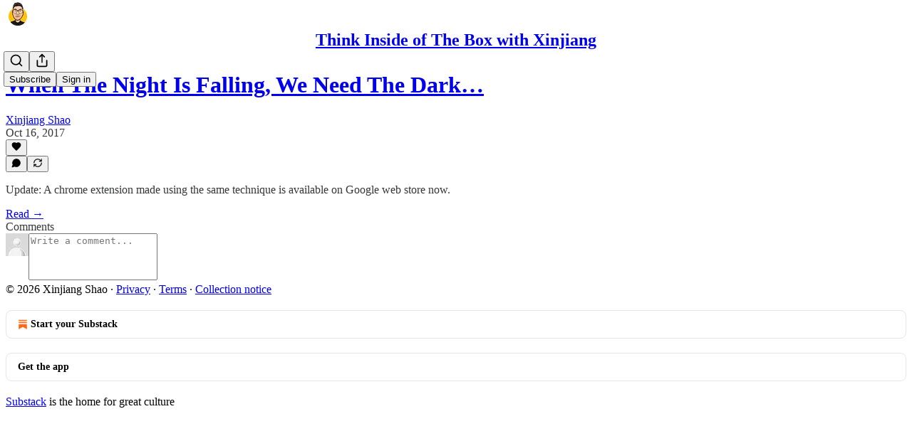

--- FILE ---
content_type: application/javascript; charset=UTF-8
request_url: https://soleo.substack.com/cdn-cgi/challenge-platform/h/b/scripts/jsd/d251aa49a8a3/main.js?
body_size: 9225
content:
window._cf_chl_opt={AKGCx8:'b'};~function(J6,oq,oC,oV,oW,oM,ov,oB,J0,J1){J6=I,function(E,s,Je,J5,o,J){for(Je={E:337,s:364,o:342,J:419,G:339,L:455,b:268,A:400,l:434,h:469,O:291,F:370},J5=I,o=E();!![];)try{if(J=-parseInt(J5(Je.E))/1*(parseInt(J5(Je.s))/2)+parseInt(J5(Je.o))/3*(-parseInt(J5(Je.J))/4)+parseInt(J5(Je.G))/5+parseInt(J5(Je.L))/6*(-parseInt(J5(Je.b))/7)+-parseInt(J5(Je.A))/8*(parseInt(J5(Je.l))/9)+-parseInt(J5(Je.h))/10*(-parseInt(J5(Je.O))/11)+parseInt(J5(Je.F))/12,J===s)break;else o.push(o.shift())}catch(G){o.push(o.shift())}}(Z,792066),oq=this||self,oC=oq[J6(485)],oV=null,oW=oH(),oM=function(tt,tG,tJ,t9,t8,t7,Jh,s,o,J,G){return tt={E:360,s:274,o:402,J:287,G:476},tG={E:329,s:369,o:442,J:484,G:439,L:239,b:408,A:302,l:355,h:492,O:468,F:467,U:321,Q:346,j:257,S:411,y:359,m:367,f:463,c:239,R:479,z:249,d:239,K:452,g:346},tJ={E:292,s:399,o:373,J:426,G:429,L:409},t9={E:429,s:452,o:397,J:254,G:275,L:374,b:254,A:423,l:302,h:338,O:393,F:257,U:366,Q:357,j:289,S:390,y:363,m:406,f:257,c:240,R:239,z:304,d:257,K:297,g:275,C:292,V:388,e:274,k:426,a:468,D:289,X:257,n:474,Y:393,T:411,H:332,W:257,P:361,M:348,v:346,B:257,i:443,x:321,N:333,Z0:259,Z1:368,Z2:257,Z3:244,Z4:321,Z5:289,Z6:316,Z7:471,Z8:402,Z9:492,ZZ:249},t8={E:426},t7={E:422,s:452},Jh=J6,s={'QxAKT':function(L,b){return b==L},'poZCR':function(L,b){return b*L},'CEvlk':function(L,b){return L+b},'xMYap':Jh(tt.E),'phPLa':function(L,b){return L(b)},'kLsZk':function(L,b){return L>b},'DxGiA':function(L,b){return L<b},'YuNNu':function(L,b){return L-b},'PZDgF':function(L,b){return L(b)},'cZOFr':function(L,b){return L<<b},'FmWNO':function(L,b){return b==L},'YkYwc':function(L,b){return L(b)},'NImuu':function(L,b){return L<b},'pGbhc':function(L,b){return L==b},'WIWUj':function(L,b){return b!==L},'pXhTI':Jh(tt.s),'MdfDp':function(L,b){return L(b)},'YcdQu':function(L,b){return L>b},'RNffF':function(L,b){return b|L},'gonzR':function(L,b){return L<b},'NrSyV':function(L,b){return L<<b},'waXVp':function(L,b){return b==L},'HnXoZ':function(L,b){return b|L},'ykkfe':function(L,b){return L&b},'ZUjTS':function(L,b){return L==b},'yQTDe':function(L,b){return L(b)},'QytAJ':function(L,b){return L-b},'TeAIM':function(L,b){return b==L},'QXdPE':function(L,b){return L(b)},'MgLsU':Jh(tt.o),'hPdkZ':function(L,b){return L(b)},'qHUDX':function(L,b){return b!=L},'jyjqH':function(L,b){return L<b},'gWgOi':function(L,b){return b*L},'kfAYn':function(L,b){return L!=b},'QCDZq':function(L,b){return L(b)},'tUgyZ':function(L,b){return b!=L}},o=String[Jh(tt.J)],J={'h':function(L,JO){return JO=Jh,s[JO(t8.E)](null,L)?'':J.g(L,6,function(b,JF){return JF=JO,JF(t7.E)[JF(t7.s)](b)})},'g':function(L,A,O,JU,F,U,Q,j,S,y,R,z,K,C,V,P,D,X,Y,T,H){if(JU=Jh,L==null)return'';for(U={},Q={},j='',S=2,y=3,R=2,z=[],K=0,C=0,V=0;V<L[JU(t9.E)];V+=1)if(D=L[JU(t9.s)](V),Object[JU(t9.o)][JU(t9.J)][JU(t9.G)](U,D)||(U[D]=y++,Q[D]=!0),X=s[JU(t9.L)](j,D),Object[JU(t9.o)][JU(t9.b)][JU(t9.G)](U,X))j=X;else for(Y=s[JU(t9.A)][JU(t9.l)]('|'),T=0;!![];){switch(Y[T++]){case'0':U[X]=y++;continue;case'1':j=s[JU(t9.h)](String,D);continue;case'2':if(Object[JU(t9.o)][JU(t9.b)][JU(t9.G)](Q,j)){if(256>j[JU(t9.O)](0)){for(F=0;F<R;K<<=1,A-1==C?(C=0,z[JU(t9.F)](s[JU(t9.h)](O,K)),K=0):C++,F++);for(H=j[JU(t9.O)](0),F=0;s[JU(t9.U)](8,F);K=H&1.3|K<<1,C==A-1?(C=0,z[JU(t9.F)](s[JU(t9.h)](O,K)),K=0):C++,H>>=1,F++);}else{for(H=1,F=0;s[JU(t9.Q)](F,R);K=K<<1.8|H,C==s[JU(t9.j)](A,1)?(C=0,z[JU(t9.F)](s[JU(t9.S)](O,K)),K=0):C++,H=0,F++);for(H=j[JU(t9.O)](0),F=0;16>F;K=s[JU(t9.y)](K,1)|1&H,s[JU(t9.m)](C,A-1)?(C=0,z[JU(t9.f)](s[JU(t9.c)](O,K)),K=0):C++,H>>=1,F++);}S--,0==S&&(S=Math[JU(t9.R)](2,R),R++),delete Q[j]}else for(H=U[j],F=0;s[JU(t9.z)](F,R);K=H&1.08|K<<1,s[JU(t9.m)](C,s[JU(t9.j)](A,1))?(C=0,z[JU(t9.d)](s[JU(t9.h)](O,K)),K=0):C++,H>>=1,F++);continue;case'3':S--;continue;case'4':s[JU(t9.K)](0,S)&&(S=Math[JU(t9.R)](2,R),R++);continue}break}if(''!==j){if(Object[JU(t9.o)][JU(t9.b)][JU(t9.g)](Q,j)){if(s[JU(t9.C)](s[JU(t9.V)],JU(t9.e)))P=Q&U,j>>=1,s[JU(t9.k)](0,S)&&(y=D,z=F(R++)),z|=s[JU(t9.a)](0<P?1:0,H),K<<=1;else{if(s[JU(t9.U)](256,j[JU(t9.O)](0))){for(F=0;F<R;K<<=1,C==s[JU(t9.D)](A,1)?(C=0,z[JU(t9.X)](s[JU(t9.n)](O,K)),K=0):C++,F++);for(H=j[JU(t9.Y)](0),F=0;s[JU(t9.T)](8,F);K=s[JU(t9.H)](K<<1,1.82&H),A-1==C?(C=0,z[JU(t9.W)](O(K)),K=0):C++,H>>=1,F++);}else{for(H=1,F=0;s[JU(t9.P)](F,R);K=s[JU(t9.H)](s[JU(t9.M)](K,1),H),s[JU(t9.v)](C,A-1)?(C=0,z[JU(t9.B)](O(K)),K=0):C++,H=0,F++);for(H=j[JU(t9.O)](0),F=0;16>F;K=s[JU(t9.i)](s[JU(t9.M)](K,1),s[JU(t9.x)](H,1)),s[JU(t9.N)](C,s[JU(t9.D)](A,1))?(C=0,z[JU(t9.d)](s[JU(t9.Z0)](O,K)),K=0):C++,H>>=1,F++);}S--,0==S&&(S=Math[JU(t9.R)](2,R),R++),delete Q[j]}}else for(H=U[j],F=0;s[JU(t9.z)](F,R);K=1&H|K<<1.01,C==s[JU(t9.Z1)](A,1)?(C=0,z[JU(t9.Z2)](O(K)),K=0):C++,H>>=1,F++);S--,s[JU(t9.Z3)](0,S)&&R++}for(H=2,F=0;F<R;K=K<<1|s[JU(t9.Z4)](H,1),C==s[JU(t9.Z5)](A,1)?(C=0,z[JU(t9.d)](s[JU(t9.Z6)](O,K)),K=0):C++,H>>=1,F++);for(;;)if(K<<=1,A-1==C){if(s[JU(t9.Z7)]!==JU(t9.Z8))return;else{z[JU(t9.d)](s[JU(t9.Z9)](O,K));break}}else C++;return z[JU(t9.ZZ)]('')},'j':function(L,tZ,JQ,to,A,l){if(tZ={E:393},JQ=Jh,s[JQ(tJ.E)](JQ(tJ.s),JQ(tJ.o)))return null==L?'':s[JQ(tJ.J)]('',L)?null:J.i(L[JQ(tJ.G)],32768,function(b,Jj){return Jj=JQ,L[Jj(tZ.E)](b)});else to={E:243,s:347,o:330,J:409,G:472},A={'NPBpa':function(h){return h()},'wewrI':function(h){return h()}},l=L[JQ(tJ.L)]||function(){},b[JQ(tJ.L)]=function(JS){JS=JQ,A[JS(to.E)](l),l[JS(to.s)]!==JS(to.o)&&(Q[JS(to.J)]=l,A[JS(to.G)](j))}},'i':function(L,A,O,Jy,F,U,Q,j,S,y,R,z,K,C,V,D,X,Y,P,T,H,W){if(Jy=Jh,F={},F[Jy(tG.E)]=Jy(tG.s),U=F,Jy(tG.o)===Jy(tG.J))o(U[Jy(tG.E)]+J[Jy(tG.G)]);else{for(Q=[],j=4,S=4,y=3,R=[],C=O(0),V=A,D=1,z=0;3>z;Q[z]=z,z+=1);for(X=0,Y=Math[Jy(tG.L)](2,2),K=1;K!=Y;)for(T=Jy(tG.b)[Jy(tG.A)]('|'),H=0;!![];){switch(T[H++]){case'0':K<<=1;continue;case'1':V>>=1;continue;case'2':W=V&C;continue;case'3':0==V&&(V=A,C=O(D++));continue;case'4':X|=(0<W?1:0)*K;continue}break}switch(X){case 0:for(X=0,Y=Math[Jy(tG.L)](2,8),K=1;s[Jy(tG.l)](K,Y);W=V&C,V>>=1,0==V&&(V=A,C=s[Jy(tG.h)](O,D++)),X|=s[Jy(tG.O)](s[Jy(tG.F)](0,W)?1:0,K),K<<=1);P=o(X);break;case 1:for(X=0,Y=Math[Jy(tG.L)](2,16),K=1;K!=Y;W=s[Jy(tG.U)](C,V),V>>=1,s[Jy(tG.Q)](0,V)&&(V=A,C=O(D++)),X|=(0<W?1:0)*K,K<<=1);P=o(X);break;case 2:return''}for(z=Q[3]=P,R[Jy(tG.j)](P);;){if(s[Jy(tG.S)](D,L))return'';for(X=0,Y=Math[Jy(tG.L)](2,y),K=1;Y!=K;W=C&V,V>>=1,V==0&&(V=A,C=O(D++)),X|=s[Jy(tG.y)](0<W?1:0,K),K<<=1);switch(P=X){case 0:for(X=0,Y=Math[Jy(tG.L)](2,8),K=1;s[Jy(tG.m)](K,Y);W=C&V,V>>=1,0==V&&(V=A,C=s[Jy(tG.f)](O,D++)),X|=K*(0<W?1:0),K<<=1);Q[S++]=o(X),P=S-1,j--;break;case 1:for(X=0,Y=Math[Jy(tG.c)](2,16),K=1;s[Jy(tG.R)](K,Y);W=V&C,V>>=1,V==0&&(V=A,C=O(D++)),X|=s[Jy(tG.y)](0<W?1:0,K),K<<=1);Q[S++]=o(X),P=S-1,j--;break;case 2:return R[Jy(tG.z)]('')}if(0==j&&(j=Math[Jy(tG.d)](2,y),y++),Q[P])P=Q[P];else if(P===S)P=z+z[Jy(tG.K)](0);else return null;R[Jy(tG.j)](P),Q[S++]=z+P[Jy(tG.K)](0),j--,z=P,s[Jy(tG.g)](0,j)&&(j=Math[Jy(tG.c)](2,y),y++)}}}},G={},G[Jh(tt.G)]=J.h,G}(),ov={},ov[J6(431)]='o',ov[J6(284)]='s',ov[J6(494)]='u',ov[J6(447)]='z',ov[J6(458)]='n',ov[J6(279)]='I',ov[J6(436)]='b',oB=ov,oq[J6(403)]=function(E,s,o,J,tm,tu,ty,Jc,G,A,h,O,F,U,Q){if(tm={E:412,s:375,o:375,J:270,G:331,L:425,b:473,A:425,l:465,h:396,O:306,F:396,U:340,Q:262,j:429,S:309,y:352,m:280},tu={E:245,s:429,o:248},ty={E:397,s:254,o:275,J:257},Jc=J6,G={'OCAFc':function(j,S){return j===S},'yTAMe':function(j,S){return j(S)},'ymTtz':Jc(tm.E),'mPriL':function(j,S){return j+S}},G[Jc(tm.s)](null,s)||G[Jc(tm.o)](void 0,s))return J;for(A=G[Jc(tm.J)](oN,s),E[Jc(tm.G)][Jc(tm.L)]&&(A=A[Jc(tm.b)](E[Jc(tm.G)][Jc(tm.A)](s))),A=E[Jc(tm.l)][Jc(tm.h)]&&E[Jc(tm.O)]?E[Jc(tm.l)][Jc(tm.F)](new E[(Jc(tm.O))](A)):function(j,JR,S){for(JR=Jc,j[JR(tu.E)](),S=0;S<j[JR(tu.s)];j[S+1]===j[S]?j[JR(tu.o)](S+1,1):S+=1);return j}(A),h='nAsAaAb'.split('A'),h=h[Jc(tm.U)][Jc(tm.Q)](h),O=0;O<A[Jc(tm.j)];F=A[O],U=ox(E,s,F),h(U)?(Q=U==='s'&&!E[Jc(tm.S)](s[F]),G[Jc(tm.y)]===o+F?L(o+F,U):Q||L(o+F,s[F])):L(G[Jc(tm.m)](o,F),U),O++);return J;function L(j,S,Jw){Jw=Jc,Object[Jw(ty.E)][Jw(ty.s)][Jw(ty.o)](J,S)||(J[S]=[]),J[S][Jw(ty.J)](j)}},J0=J6(310)[J6(302)](';'),J1=J0[J6(340)][J6(262)](J0),oq[J6(417)]=function(E,s,tr,tR,Jr,o,J,G,L,A){for(tr={E:330,s:405,o:482,J:335,G:319,L:429,b:441,A:252,l:429,h:334,O:410,F:257,U:281,Q:347,j:489,S:409},tR={E:495},Jr=J6,o={'ELdIq':function(l,h){return l+h},'RhKBp':Jr(tr.E),'IOthq':function(l,h){return l<h},'ZGfKv':Jr(tr.s),'xKDAb':Jr(tr.o),'lNRIR':function(l,h){return l(h)}},J=Object[Jr(tr.J)](s),G=0;o[Jr(tr.G)](G,J[Jr(tr.L)]);G++)if(o[Jr(tr.b)]!==o[Jr(tr.A)]){if(L=J[G],L==='f'&&(L='N'),E[L]){for(A=0;A<s[J[G]][Jr(tr.l)];-1===E[L][Jr(tr.h)](s[J[G]][A])&&(o[Jr(tr.O)](J1,s[J[G]][A])||E[L][Jr(tr.F)]('o.'+s[J[G]][A])),A++);}else E[L]=s[J[G]][Jr(tr.U)](function(h,Jz){return Jz=Jr,o[Jz(tR.E)]('o.',h)})}else L(),E[Jr(tr.Q)]!==o[Jr(tr.j)]&&(O[Jr(tr.S)]=F,U())},J3();function J4(J,G,tT,JV,L,b,O,F,U,Q,j,S,A,l){if(tT={E:440,s:362,o:351,J:250,G:305,L:345,b:308,A:303,l:433,h:345,O:385,F:266,U:286,Q:440,j:386,S:300,y:416,m:295,f:435,c:247,R:294,z:351,d:449,K:328,g:392,C:300,V:251,e:251,k:478,a:299,D:401,X:255,n:445,Y:253,T:349,H:358,W:320,P:476,M:453,v:395,B:267,i:318,x:349,N:453,Z0:395,Z1:382,Z2:288,Z3:318},JV=J6,L={},L[JV(tT.E)]=function(h,O){return h+O},L[JV(tT.s)]=function(h,O){return h+O},L[JV(tT.o)]=JV(tT.J),L[JV(tT.G)]=JV(tT.L),L[JV(tT.b)]=JV(tT.A),b=L,!J[JV(tT.l)])return;G===JV(tT.h)?JV(tT.O)===JV(tT.F)?(O=O[JV(tT.U)],F=b[JV(tT.Q)](b[JV(tT.s)](JV(tT.j),F[JV(tT.S)][JV(tT.y)])+JV(tT.m),O.r)+JV(tT.f),U=new U[(JV(tT.c))](),U[JV(tT.R)](b[JV(tT.z)],F),U[JV(tT.d)]=2500,U[JV(tT.K)]=function(){},Q={},Q[JV(tT.g)]=Q[JV(tT.C)][JV(tT.g)],Q[JV(tT.V)]=j[JV(tT.S)][JV(tT.e)],Q[JV(tT.k)]=S[JV(tT.C)][JV(tT.k)],Q[JV(tT.a)]=y[JV(tT.C)][JV(tT.D)],Q[JV(tT.X)]=m,j=Q,S={},S[JV(tT.n)]=c,S[JV(tT.Y)]=j,S[JV(tT.T)]=JV(tT.H),U[JV(tT.W)](f[JV(tT.P)](S))):(A={},A[JV(tT.T)]=JV(tT.A),A[JV(tT.M)]=J.r,A[JV(tT.v)]=b[JV(tT.G)],oq[JV(tT.B)][JV(tT.i)](A,'*')):(l={},l[JV(tT.x)]=b[JV(tT.b)],l[JV(tT.N)]=J.r,l[JV(tT.Z0)]=JV(tT.Z1),l[JV(tT.Z2)]=G,oq[JV(tT.B)][JV(tT.Z3)](l,'*'))}function J2(tz,Jd,J,G,L,b,A,l,h){G=(tz={E:242,s:256,o:376,J:427,G:296,L:450,b:381,A:241,l:293,h:258,O:327,F:242,U:475,Q:263},Jd=J6,J={},J[Jd(tz.E)]=Jd(tz.s),J);try{return L=oC[Jd(tz.o)](Jd(tz.J)),L[Jd(tz.G)]=Jd(tz.L),L[Jd(tz.b)]='-1',oC[Jd(tz.A)][Jd(tz.l)](L),b=L[Jd(tz.h)],A={},A=pRIb1(b,b,'',A),A=pRIb1(b,b[Jd(tz.O)]||b[G[Jd(tz.F)]],'n.',A),A=pRIb1(b,L[Jd(tz.U)],'d.',A),oC[Jd(tz.A)][Jd(tz.Q)](L),l={},l.r=A,l.e=null,l}catch(O){return h={},h.r={},h.e=O,h}}function Z(tH){return tH='NctZU,status,BpYjj,ZGfKv,fAUlb,HnXoZ,/jsd/oneshot/d251aa49a8a3/0.9409559860415181:1769804706:uxofMQ5-DlmLocGqjzb0VciySzQgKsGnfU8J77Eci-k/,errorInfoObject,ZONkQ,symbol,floor,timeout,display: none,tCPsO,charAt,sid,FegNG,1470PbbaAS,function,5|7|0|3|1|2|4|8|6|9,number,wPaeW,error on cf_chl_props,ugxhc,GZRuZ,QCDZq,XWJdu,Array,Kroky,jyjqH,poZCR,15775330UCqHLS,utCsg,MgLsU,wewrI,concat,MdfDp,contentDocument,wOYMrRDW,rRyPv,LRmiB4,tUgyZ,cNEVF,WiZYj,MJCDE,xmUzQ,hsGSq,document,FmmSP,HWjmg,KcZtT,RhKBp,bFCmS,isArray,hPdkZ,lXOnH,undefined,ELdIq,getPrototypeOf,pow,YkYwc,body,bXatz,NPBpa,TeAIM,sort,random,XMLHttpRequest,splice,join,POST,SSTpq3,xKDAb,chctx,hasOwnProperty,JBxy9,navigator,push,contentWindow,yQTDe,imJOE,xhr-error,bind,removeChild,AdeF3,tPWrm,rSZfR,parent,35672bnEHvi,ejyrA,yTAMe,cJAZo,ncQbL,DNMuG,BLkQZ,call,OLQRB,IrHDN,UnmTx,bigint,mPriL,map,AqfWM,stringify,string,QwMhh,__CF$cv$params,fromCharCode,detail,YuNNu,cJQot,11lUitri,WIWUj,appendChild,open,/b/ov1/0.9409559860415181:1769804706:uxofMQ5-DlmLocGqjzb0VciySzQgKsGnfU8J77Eci-k/,style,pGbhc,TYlZ6,pkLOA2,_cf_chl_opt,IsvqM,split,cloudflare-invisible,NImuu,AyANQ,Set,EDiWs,nlPjn,isNaN,_cf_chl_opt;JJgc4;PJAn2;kJOnV9;IWJi4;OHeaY1;DqMg0;FKmRv9;LpvFx1;cAdz2;PqBHf2;nFZCC5;ddwW5;pRIb1;rxvNi8;RrrrA2;erHi9,hYJfy,caLJE,nkcqs,rCTrJ,onload,QXdPE,jEOhr,postMessage,IOthq,send,ykkfe,LFmDe,VxdGR,href,Whznb,shiSF,clientInformation,ontimeout,dXfYb,loading,Object,RNffF,ZUjTS,indexOf,keys,zKiGW,883531eaZdAu,phPLa,2559860cAczDx,includes,nYNuq,903714uBJOEI,addEventListener,Function,success,waXVp,readyState,NrSyV,source,UcgkN,iaGxC,ymTtz,suurL,cUNCR,qHUDX,sPnYD,DxGiA,jsd,gWgOi,2|3|4|0|1,gonzR,wYwAZ,cZOFr,2WXQKXg,LpWOz,kLsZk,kfAYn,QytAJ,http-code:,36918180OyFESl,hqatJ,iUFwx,Rqmex,CEvlk,OCAFc,createElement,[native code],UjxWB,TIYyn,now,tabIndex,error,YNXhs,catch,QebBI,/cdn-cgi/challenge-platform/h/,Xllct,pXhTI,gyZEF,PZDgF,QSArV,CnwA5,charCodeAt,OWuoP,event,from,prototype,onerror,KBMwX,10705512NDyUtO,aUjz8,lyyMP,pRIb1,ojmMf,OASsh,FmWNO,nndwm,2|1|3|4|0,onreadystatechange,lNRIR,YcdQu,d.cookie,bJrXN,randomUUID,WVCfp,AKGCx8,rxvNi8,location,12jCNakt,aJtZY,DOMContentLoaded,LxecGiCv19ORVn+43$sIUPh08jakrQZbEJNyS-2dBYqFDX5MHoA7glTp6WuzmtKfw,xMYap,BmFvo,getOwnPropertyNames,QxAKT,iframe,log,length,yBLMX,object,toString,api,9LKeSKR,/invisible/jsd,boolean,xOvXf'.split(','),Z=function(){return tH},Z()}function oa(JT,JZ,E){return JT={E:301,s:389},JZ=J6,E={'IsvqM':function(s,o){return o!==s},'gyZEF':function(s){return s()}},E[JZ(JT.E)](E[JZ(JT.s)](ok),null)}function oe(s,Ja,Jk,J7,o,J,G){Ja={E:420,s:273,o:353,J:341,G:372,L:456,b:460},Jk={E:420,s:353,o:372},J7=J6,o={},o[J7(Ja.E)]=J7(Ja.s),o[J7(Ja.o)]=J7(Ja.J),o[J7(Ja.G)]=J7(Ja.L),J=o,G=J2(),oT(G.r,function(L,J8){if(J8=J7,J[J8(Jk.E)]===J[J8(Jk.s)])return'i';else typeof s===J[J8(Jk.o)]&&s(L),oD()}),G.e&&oP(J7(Ja.b),G.e)}function oN(s,tU,Jf,o,J,G){for(tU={E:413,s:413,o:473,J:335,G:238},Jf=J6,o={},o[Jf(tU.E)]=function(L,A){return A!==L},J=o,G=[];J[Jf(tU.s)](null,s);G=G[Jf(tU.o)](Object[Jf(tU.J)](s)),s=Object[Jf(tU.G)](s));return G}function on(G7,Jo,E){return G7={E:286,s:448},Jo=J6,E=oq[Jo(G7.E)],Math[Jo(G7.s)](+atob(E.t))}function oD(G4,G3,JI,E,s){if(G4={E:271,s:314,o:437,J:461},G3={E:313,s:313,o:397,J:254,G:275,L:393,b:378,A:477,l:257,h:393,O:430,F:314,U:365,Q:257,j:393,S:278,y:257,m:239,f:260,c:365,R:354,z:356},JI=J6,E={'UjxWB':function(o,J){return o==J},'rRyPv':function(o,J){return o-J},'yBLMX':function(o,J){return o>J},'rCTrJ':function(o,J){return o(J)},'LpWOz':function(o,J){return o-J},'UnmTx':function(o,J){return J&o},'imJOE':function(o,J){return J==o},'cUNCR':function(o,J){return o(J)},'sPnYD':function(o,J){return o==J},'cJAZo':function(o){return o()},'xOvXf':function(o,J,G){return o(J,G)},'ugxhc':function(o,J){return o*J}},s=E[JI(G4.E)](ok),null===s)return;oV=(oV&&E[JI(G4.s)](clearTimeout,oV),E[JI(G4.o)](setTimeout,function(JE){if(JE=JI,JE(G3.E)!==JE(G3.s)){if(ZW[JE(G3.o)][JE(G3.J)][JE(G3.G)](ZP,ZM)){if(256>Ej[JE(G3.L)](0)){for(sd=0;sK<sg;sC<<=1,E[JE(G3.b)](sV,E[JE(G3.A)](se,1))?(sk=0,sa[JE(G3.l)](sD(sX)),sn=0):sY++,sq++);for(sT=sH[JE(G3.h)](0),sW=0;E[JE(G3.O)](8,sP);sv=sB<<1|1.33&si,sx==sN-1?(o0=0,o1[JE(G3.l)](E[JE(G3.F)](o2,o3)),o4=0):o5++,o6>>=1,sM++);}else{for(o7=1,o8=0;o9<oZ;oE=oo|os<<1.21,oJ==E[JE(G3.U)](oG,1)?(ot=0,oL[JE(G3.Q)](op(ob)),oA=0):ol++,oh=0,oI++);for(oO=oF[JE(G3.j)](0),oU=0;16>oQ;oS=oy<<1.12|E[JE(G3.S)](ou,1),of-1==om?(oc=0,ow[JE(G3.y)](oR(or)),oz=0):od++,oK>>=1,oj++);}su--,0==sm&&(sf=sc[JE(G3.m)](2,sw),sR++),delete sr[sz]}else for(E6=E7[E8],E9=0;EZ<EI;Es=Eo<<1|1&EJ,E[JE(G3.f)](EG,E[JE(G3.c)](Et,1))?(EL=0,Ep[JE(G3.Q)](E[JE(G3.R)](Eb,EA)),El=0):Eh++,EO>>=1,EE++);EF--,E[JE(G3.z)](0,EU)&&EQ++}else oe()},E[JI(G4.J)](s,1e3)))}function oX(s,G6,Js,o,J){return G6={E:487,s:246},Js=J6,o={},o[Js(G6.E)]=function(G,L){return G<L},J=o,J[Js(G6.E)](Math[Js(G6.s)](),s)}function J3(tD,ta,tV,JK,E,s,o,J,G){if(tD={E:379,s:330,o:286,J:347,G:350,L:343,b:343,A:421,l:409,h:409},ta={E:379,s:371,o:454,J:282,G:347,L:330,b:409,A:269},tV={E:451,s:290,o:286,J:448,G:322,L:269,b:322},JK=J6,E={'LFmDe':function(L,b){return L(b)},'ejyrA':function(L){return L()},'hqatJ':JK(tD.E),'FegNG':function(L){return L()},'AqfWM':function(L,b){return b!==L},'UcgkN':JK(tD.s)},s=oq[JK(tD.o)],!s)return;if(!oY())return;(o=![],J=function(Jg,A){if(Jg=JK,Jg(tV.E)===Jg(tV.s))return A=J[Jg(tV.o)],G[Jg(tV.J)](+E[Jg(tV.G)](L,A.t));else if(!o){if(o=!![],!E[Jg(tV.L)](oY))return;E[Jg(tV.b)](oe,function(b){J4(s,b)})}},oC[JK(tD.J)]!==E[JK(tD.G)])?J():oq[JK(tD.L)]?oC[JK(tD.b)](JK(tD.A),J):(G=oC[JK(tD.l)]||function(){},oC[JK(tD.h)]=function(Jq,tk){if(Jq=JK,Jq(ta.E)!==E[Jq(ta.s)])return tk={E:422,s:452},J==null?'':G.g(L,6,function(A,JC){return JC=Jq,JC(tk.E)[JC(tk.s)](A)});else E[Jq(ta.o)](G),E[Jq(ta.J)](oC[Jq(ta.G)],Jq(ta.L))&&(oC[Jq(ta.b)]=G,E[Jq(ta.A)](J))})}function oT(E,s,Gh,Gl,Gp,GL,JG,o,J,G,L){Gh={E:326,s:490,o:250,J:444,G:286,L:428,b:300,A:247,l:294,h:462,O:424,F:386,U:416,Q:323,j:433,S:449,y:328,m:315,f:398,c:483,R:418,z:418,d:324,K:320,g:476,C:283},Gl={E:490,s:317,o:449,J:328,G:404,L:261},Gp={E:312,s:439,o:345,J:486,G:387,L:459,b:369,A:439,l:311,h:439,O:336,F:438,U:345,Q:424,j:369,S:439},GL={E:449},JG=J6,o={'hYJfy':function(b,A){return b>=A},'zKiGW':function(b,A){return b<A},'NctZU':function(b,A){return b(A)},'BmFvo':function(b,A){return b+A},'caLJE':function(b,A){return b>=A},'FmmSP':JG(Gh.E),'wPaeW':function(b,A){return b(A)},'jEOhr':JG(Gh.s),'ojmMf':function(b,A){return b(A)},'GZRuZ':JG(Gh.o),'VxdGR':JG(Gh.J),'xmUzQ':function(b){return b()}},J=oq[JG(Gh.G)],console[JG(Gh.L)](oq[JG(Gh.b)]),G=new oq[(JG(Gh.A))](),G[JG(Gh.l)](o[JG(Gh.h)],o[JG(Gh.O)](JG(Gh.F),oq[JG(Gh.b)][JG(Gh.U)])+o[JG(Gh.Q)]+J.r),J[JG(Gh.j)]&&(G[JG(Gh.S)]=5e3,G[JG(Gh.y)]=function(Jt){Jt=JG,s(Jt(GL.E))}),G[JG(Gh.m)]=function(JL){JL=JG,o[JL(Gp.E)](G[JL(Gp.s)],200)&&G[JL(Gp.s)]<300?s(JL(Gp.o)):o[JL(Gp.J)]!==JL(Gp.G)?o[JL(Gp.L)](s,JL(Gp.b)+G[JL(Gp.A)]):o[JL(Gp.l)](L[JL(Gp.h)],200)&&o[JL(Gp.O)](b[JL(Gp.A)],300)?o[JL(Gp.F)](O,JL(Gp.U)):F(o[JL(Gp.Q)](JL(Gp.j),U[JL(Gp.S)]))},G[JG(Gh.f)]=function(Jp,GA,A){(Jp=JG,Jp(Gl.E)!==o[Jp(Gl.s)])?(GA={E:488,s:449},A={'KcZtT':function(l,h){return l(h)}},J[Jp(Gl.o)]=5e3,G[Jp(Gl.J)]=function(Jb){Jb=Jp,A[Jb(GA.E)](b,Jb(GA.s))}):o[Jp(Gl.G)](s,Jp(Gl.L))},L={'t':o[JG(Gh.c)](on),'lhr':oC[JG(Gh.R)]&&oC[JG(Gh.z)][JG(Gh.d)]?oC[JG(Gh.z)][JG(Gh.d)]:'','api':J[JG(Gh.j)]?!![]:![],'c':oa(),'payload':E},G[JG(Gh.K)](oM[JG(Gh.g)](JSON[JG(Gh.C)](L)))}function oP(J,G,Gc,Jl,L,b,A,l,h,O,F,U,Q){if(Gc={E:265,s:307,o:407,J:394,G:265,L:493,b:383,A:257,l:393,h:470,O:277,F:285,U:257,Q:264,j:298,S:286,y:276,m:386,f:300,c:416,R:295,z:435,d:247,K:294,g:250,C:449,V:328,e:392,k:300,a:392,D:251,X:251,n:478,Y:478,T:299,H:401,W:255,P:445,M:253,v:349,B:358,i:320,x:476},Jl=J6,L={'lXOnH':function(j,S){return j<S},'YNXhs':function(j,S){return S|j},'utCsg':function(j,S){return j>S},'IrHDN':function(j,S){return j<<S},'QwMhh':function(j,S){return j&S},'EDiWs':function(j,S){return j(S)},'nndwm':function(j,S){return j===S},'OWuoP':Jl(Gc.E),'OLQRB':function(j,S){return j+S}},!L[Jl(Gc.s)](oX,0)){if(L[Jl(Gc.o)](L[Jl(Gc.J)],Jl(Gc.G)))return![];else{for(T=1,H=0;L[Jl(Gc.L)](W,P);v=L[Jl(Gc.b)](B<<1,i),x==N-1?(Z0=0,Z1[Jl(Gc.A)](Z2(Z3)),Z4=0):Z5++,Z6=0,M++);for(Z7=Z8[Jl(Gc.l)](0),Z9=0;L[Jl(Gc.h)](16,ZZ);ZE=L[Jl(Gc.O)](Zs,1)|L[Jl(Gc.F)](Zo,1),ZG-1==ZJ?(Zt=0,ZL[Jl(Gc.U)](Zp(Zb)),ZA=0):Zl++,Zh>>=1,ZI++);}}A=(b={},b[Jl(Gc.Q)]=J,b[Jl(Gc.j)]=G,b);try{l=oq[Jl(Gc.S)],h=L[Jl(Gc.y)](L[Jl(Gc.y)](Jl(Gc.m)+oq[Jl(Gc.f)][Jl(Gc.c)],Jl(Gc.R))+l.r,Jl(Gc.z)),O=new oq[(Jl(Gc.d))](),O[Jl(Gc.K)](Jl(Gc.g),h),O[Jl(Gc.C)]=2500,O[Jl(Gc.V)]=function(){},F={},F[Jl(Gc.e)]=oq[Jl(Gc.k)][Jl(Gc.a)],F[Jl(Gc.D)]=oq[Jl(Gc.f)][Jl(Gc.X)],F[Jl(Gc.n)]=oq[Jl(Gc.f)][Jl(Gc.Y)],F[Jl(Gc.T)]=oq[Jl(Gc.k)][Jl(Gc.H)],F[Jl(Gc.W)]=oW,U=F,Q={},Q[Jl(Gc.P)]=A,Q[Jl(Gc.M)]=U,Q[Jl(Gc.v)]=Jl(Gc.B),O[Jl(Gc.i)](oM[Jl(Gc.x)](Q))}catch(S){}}function oY(G9,JJ,s,o,J,G,L){return G9={E:480,s:448,o:380},JJ=J6,s={},s[JJ(G9.E)]=function(b,A){return b-A},o=s,J=3600,G=on(),L=Math[JJ(G9.s)](Date[JJ(G9.o)]()/1e3),o[JJ(G9.E)](L,G)>J?![]:!![]}function I(E,s,o,J){return E=E-238,o=Z(),J=o[E],J}function ox(s,o,J,tO,Jm,G,L,A,l,h,O){for(tO={E:325,s:457,o:391,J:481,G:466,L:431,b:464,A:446,l:456,h:302,O:391,F:465,U:491,Q:456,j:384,S:464,y:446},Jm=J6,G={},G[Jm(tO.E)]=Jm(tO.s),G[Jm(tO.o)]=function(F,U){return F==U},G[Jm(tO.J)]=function(F,U){return F===U},G[Jm(tO.G)]=Jm(tO.L),G[Jm(tO.b)]=function(F,U){return F==U},G[Jm(tO.A)]=Jm(tO.l),L=G,A=L[Jm(tO.E)][Jm(tO.h)]('|'),l=0;!![];){switch(A[l++]){case'0':if(L[Jm(tO.O)](null,h))return h===void 0?'u':'x';continue;case'1':if(s[Jm(tO.F)][Jm(tO.U)](h))return'a';continue;case'2':if(L[Jm(tO.J)](h,s[Jm(tO.F)]))return'D';continue;case'3':if(L[Jm(tO.o)](L[Jm(tO.G)],typeof h))try{if(Jm(tO.Q)==typeof h[Jm(tO.j)])return h[Jm(tO.j)](function(){}),'p'}catch(F){}continue;case'4':if(!0===h)return'T';continue;case'5':continue;case'6':O=typeof h;continue;case'7':try{h=o[J]}catch(U){return'i'}continue;case'8':if(!1===h)return'F';continue;case'9':return L[Jm(tO.S)](L[Jm(tO.y)],O)?oi(s,h)?'N':'f':oB[O]||'?'}break}}function oH(GO,JA){return GO={E:414,s:414},JA=J6,crypto&&crypto[JA(GO.E)]?crypto[JA(GO.s)]():''}function oi(s,o,tp,Ju,J,G){return tp={E:272,s:344,o:397,J:432,G:275,L:334,b:377},Ju=J6,J={},J[Ju(tp.E)]=function(L,A){return L<A},G=J,o instanceof s[Ju(tp.s)]&&G[Ju(tp.E)](0,s[Ju(tp.s)][Ju(tp.o)][Ju(tp.J)][Ju(tp.G)](o)[Ju(tp.L)](Ju(tp.b)))}function ok(JX,J9,s,o,J,G){return JX={E:415,s:286,o:458},J9=J6,s={},s[J9(JX.E)]=function(L,b){return b!==L},o=s,J=oq[J9(JX.s)],!J?null:(G=J.i,o[J9(JX.E)](typeof G,J9(JX.o))||G<30)?null:G}}()